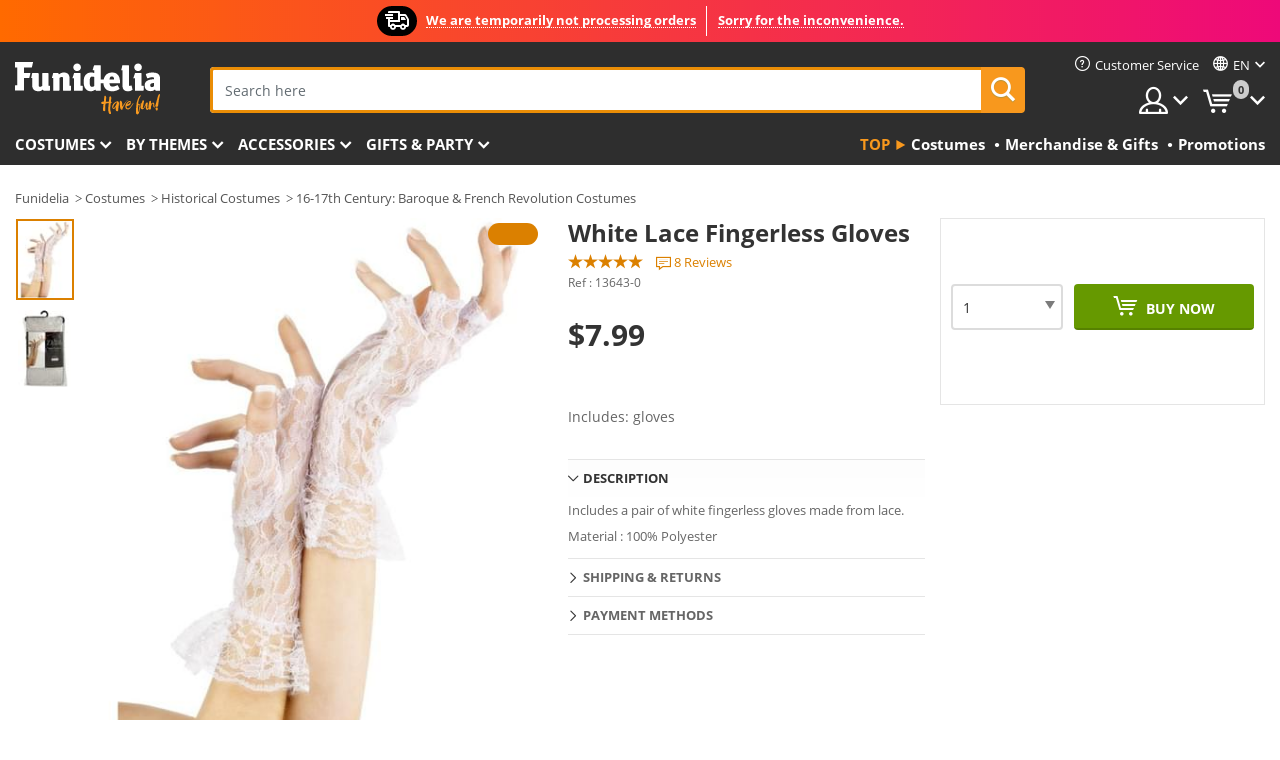

--- FILE ---
content_type: text/html; charset=utf-8
request_url: https://www.funidelia.com/en/cart?get=1&_=1768779812173
body_size: 559
content:
<li class="head-cart dropdown">
				<input type="hidden" id="add-for-free-delivery-price" value="">
	<input type="hidden" id="add-for-free-delivery-amount" value="1000000">
	<input type="hidden" id="lowest-delivery-price" value="$9.99">
	<input type="hidden" id="cart-amount" value="0">
	<a href="https://www.funidelia.com/en/cart?token=45299df31ae93a76cc3aac227289cf3a" title="My cart" class="opt dropdown-toggle" data-toggle="dropdown" id="slidecartBtn">
		<div id="static-token" style="display:none">45299df31ae93a76cc3aac227289cf3a</div>
		<span class="txt">My cart</span> <span class="badged num">0</span>
	</a>
	<div id="slidecart" class="slidecart dropdown-menu dropdown-menu-right">
		<span class="dropdown-header">My Shopping Cart</span>
		<div class="dropdown-padd">
									<p class="msg-empty">There are no products in your shopping cart</p>
							</div>
		</div>
	</div>
</li>


--- FILE ---
content_type: image/svg+xml
request_url: https://static1.funidelia.com/img/global/funidelia6/logo_funidelia.svg
body_size: 8594
content:
<svg xmlns="http://www.w3.org/2000/svg" width="145" height="53" viewBox="0 0 145 53"><path fill="#FFF" d="M16.103 16.09c.118-.4 1.095-4.97 1.095-4.97h5.684c.377 0 .597.02.657.056.056.035.087.194.087.48v11.32c0 1.277.45 1.916 1.35 1.916.755 0 1.478-.32 2.164-.957V11.76c0-.424.167-.64.498-.64h5.145c.378 0 .59.02.64.056.046.035.07.207.07.515V22.66c0 .095.036.46.106 1.1h.922c.308 0 .46.166.46.498v3.938c0 .31-.154.46-.46.46h-5.678c-.308 0-.52-.124-.64-.37a8.82 8.82 0 0 1-.32-.764c-1.253 1.158-2.72 1.737-4.4 1.737-2.13 0-3.738-.567-4.827-1.702-.615-.664-1.018-1.375-1.207-2.133-.165-.638-.248-1.75-.248-3.335V16.09h-1.1M38.2 11.052h4.77c.378 0 .708.46.992 1.383 1.443-1.277 3.064-1.916 4.863-1.916 3.808 0 5.713 1.985 5.713 5.96v7.17h.994c.33 0 .497.153.497.46v4.084c0 .308-.168.46-.5.46h-6.92c-.237 0-.38-.022-.426-.07s-.07-.2-.07-.46v-11.5c0-1.137-.403-1.704-1.207-1.704-.734 0-1.514.308-2.342.922v12.353c0 .31-.19.46-.567.46h-5.8c.012-.306.013-5 .013-5v-7.717c-.41 0-1.35.013-1.35.013m22.22 7.7v-7.49h-1.666c.197-.566 1.65-5.04 1.65-5.04h5.98c.26 0 .407.025.443.073.035.048.054.2.054.462V23.65h1.67c.33 0 .495.153.495.46v4.082c0 .31-.165.46-.495.46h-8.146M65.93 5.268c0 1.042-.367 1.94-1.1 2.698-.732.755-1.644 1.135-2.73 1.135-1.065 0-1.965-.38-2.697-1.136-.732-.758-1.1-1.656-1.1-2.698 0-1.017.367-1.897 1.1-2.644.734-.745 1.646-1.117 2.734-1.117 1.063 0 1.963.372 2.697 1.117.733.746 1.1 1.627 1.1 2.644h-.004zm51.566 22.11c.047.236-.035.437-.247.603-1.113.852-2.56 1.276-4.333 1.276-1.8 0-3.185-.498-4.15-1.49-.9-.925-1.352-2.64-1.352-5.146V8.248h-1.206c.12-.46 1.194-5.04 1.194-5.04h6.078c.31 0 .46.165.46.496v19.413c0 .52.18.78.534.78.476 0 1.02-.117 1.633-.355.308-.117.482-.058.532.178l.854 3.656zM145 28.65h-4.012c-.33 0-.537-.094-.618-.282-.085-.19-.208-.485-.374-.888-1.325 1.11-2.732 1.668-4.225 1.668-1.915 0-3.42-.504-4.507-1.508-1.09-1.006-1.632-2.385-1.632-4.138 0-4.14 3.16-6.21 9.48-6.21v-1.03c0-.71-.69-1.064-2.062-1.064-1.016 0-2.438.37-4.257 1.1-.33.145-.544.073-.64-.21l-1.276-3.516c-.096-.26.048-.496.426-.71 1.63-.898 3.818-1.35 6.564-1.35 3.81 0 6.105 1.257 6.885 3.763.164.52.247 1.302.247 2.343m-5.89 7.42v-3.016c-2.627 0-3.94.745-3.94 2.235 0 .59.167 1.06.5 1.4.33.344.73.516 1.206.516.732 0 1.48-.377 2.234-1.135zm-19.09-.39v-7.49h-1.67c.2-.566 1.653-5.04 1.653-5.04h5.977c.262 0 .41.025.444.073.037.048.06.2.06.462V23.65h1.665c.332 0 .498.153.498.46v4.082c0 .31-.166.46-.498.46H120m6.865-23.386c0 1.042-.367 1.94-1.102 2.698-.732.757-1.646 1.135-2.73 1.135-1.066 0-1.965-.38-2.697-1.137-.734-.758-1.102-1.656-1.102-2.698 0-1.017.365-1.897 1.102-2.644.732-.744 1.645-1.116 2.732-1.116 1.063 0 1.963.372 2.695 1.117.735.747 1.102 1.628 1.102 2.646zm-21.95 15.864c.083-.047.125-.188.125-.426 0-6.79-2.65-10.186-7.95-10.186-2.697 0-4.826.887-6.39 2.662-1.037 1.18-1.724 2.592-2.07 4.223h-2.972l.004-13.7c0-.33-.178-.494-.532-.494h-5.94s-1.785 5.04-1.477 5.04h1.49v2.836c-.994-.402-1.87-.603-2.627-.603-2.532 0-4.448.722-5.75 2.165a7.216 7.216 0 0 0-1.703 3.122c-.284 1.065-.426 2.543-.426 4.435 0 2.675.592 4.828 1.774 6.46 1.28 1.728 3.03 2.592 5.254 2.592 1.607 0 3.146-.56 4.612-1.67.214.71.483 1.063.817 1.063h4.498l.005-7.495H88.4c.174 2.393.916 4.29 2.23 5.685 1.512 1.61 3.723 2.414 6.635 2.414 2.65 0 4.97-.675 6.957-2.024.307-.21.39-.438.246-.672l-1.597-2.98c-.19-.355-.475-.438-.852-.248-1.633.876-3.16 1.312-4.58 1.312-1.797 0-2.79-1.146-2.98-3.442h9.9c.29-.004.47-.027.556-.074v.004zm-25.71 2.946c-.665.544-1.505.815-2.52.815-1.352 0-2.023-1.712-2.023-5.144 0-1.94.2-3.313.604-4.116.354-.69.91-1.03 1.668-1.03.875 0 1.633.118 2.27.354v9.122zm15.26-6.673c.188-1.136.454-1.917.797-2.342.344-.424.883-.64 1.615-.64.71 0 1.236.22 1.58.66.34.437.55 1.212.62 2.323h-4.612z"/><g fill="#F89A20"><path d="M103.91 42.234c-.023.173-.663 5.006-.768 5.812-.04.302.04.714-.172.964-.236.28-.768.227-1.09.16-.76-.158-1.183-.975-1.264-1.678-.11-.97.277-1.896.285-2.857-.095.14-.226.266-.318.41-.46.708-.94 1.94-1.95 1.91-.9-.03-1.34-1.03-1.402-1.8a4.04 4.04 0 0 1 .142-1.406c.358-1.264 1.254-2.37 2.26-3.188a6.437 6.437 0 0 1 2.888-1.36c.58-.112 1.016.42 1.236.884.316.655.26 1.428.154 2.146v.002zm-1.965-1.827c-.694-.078-1.348.562-1.8 1.005-.522.518-.962 1.11-1.303 1.763a5.708 5.708 0 0 0-.55 1.584c-.06.303-.174 1.094.158 1.316.688.465 2.595-2.935 2.932-3.768.242-.54.564-1.31.563-1.904v.003zm9.457-1.305c.136-.17.33-.336.52-.442a.29.29 0 0 0 .256.245c-.468-.074-1.255 1.59-1.445 1.9-1.127 1.846-2.55 3.82-3.125 5.93-.116.43-.293 1.127-.836 1.178-.474.043-.91-.506-1.104-.877-.383-.727-.517-1.553-.646-2.352a27.69 27.69 0 0 1-.313-3.328c-.028-.73-.09-1.676.374-2.3.21-.284.438-.396.686-.344.246.056.49.26.737.615.466.672.728 1.495.728 2.313 0 .975-.114 2.152.242 3.08.016.037.565-.865.594-.934.228-.534.42-1.096.786-1.557m.843.15h.022-.025.002zm.05-.025l-.023.025c0-.02.003-.025.024-.025zM112.874 38c-.018.018.352.03.39.064-.243.164-1.157.74-1.153.754l-.063-.312s.844-.526.826-.507zm1.307 7.872c1.228-.836 2.118-2.09 2.9-3.328.3-.476.56-.896.78-1.26h.686c-1.155 1.815-2.288 3.854-3.85 5.364-.308.3-.673.634-1.107.728-1.148.244-2.602-.23-3.03-1.412-.483-1.34-.1-2.973.574-4.177.675-1.203 2.06-2.773 3.548-2.89 1.355-.057 1.32 1.566 1.067 2.493-.54 1.987-2.22 2.48-4.055 2.686-.164.76-.166 1.69.584 2.145.62.378 1.36.018 1.9-.348zm.424-4.75c.183-.21.885-1.02.38-1.233-.417-.18-1.33.575-1.626.81-.566.45-1.02 1.03-1.195 1.75.01-.035.814-.243.896-.277.368-.152 1.394-.877 1.544-1.05zm12.128.215l.04.515s-.66.233-.91.334c-.11.045-1.486.553-1.51.414a21.86 21.86 0 0 1 .29 4.903c-.082 1.407-.404 3.253-1.274 4.41-.776 1.03-2.072.376-2.345-.7-.203-.8.136-8.218.81-11.016.192-.8 1.295-3.852 1.657-4.564.256-.5 1.503-2.406 1.925-2.45.628-.06.35.573.19.892-.324.646-.74 1.25-1.084 1.887-.593 1.105-.82 2.467-1.095 3.68-.105.47-.455 1.473-.215 1.928.146.27 1.234.486 1.564.434.38-.068.752-.18 1.107-.333.308-.125.59-.33.85-.33v-.003zm-3.502 9.035c.293-.396.652-2.75.713-3.36.123-1.222.436-2.906-.14-4.057-.11-.22-.313-.348-.605-.383-.006 0-.11 3.588-.125 3.906a25.335 25.335 0 0 0 .054 3.283c.022.208.1.405.1.612h.003z"/><path d="M127.666 38.488c.56-.617 1.208-.05 1.29.59.073.595-.696 4.064-.95 5.2-.08.364-.525 2.028.182 2.102.37.038.763-1.002.89-1.257a70.25 70.25 0 0 0 1.267-2.658c.305-.68.65-1.552 1.338-1.933.2-.11.586-.144.79-.03.417.234.214 1.01.183 1.385-.05.657-.104 1.314-.158 1.973-.05.6-.448 2.213.173 2.63.348.23 1.012-.95 1.012-.95l.237.594s-.697 1.82-1.523 1.854c-.926.035-1.375-.95-1.506-1.69-.187-1.063-.095-3.356-.15-3.23-.43.964-.897 1.913-1.442 2.816-.402.667-1.115 1.405-1.96 1.4-.784-.003-1.483-.665-1.786-1.353-.283-.646-.183-1.372-.006-2.034.154-.58 1.08-2.735 1.107-2.854"/><path d="M133.537 43.855c.146-1.07.378-2.13.578-3.19.113-.604.15-1.795.988-1.85 1.477-.09.696 2.68.834 3.48-.067-.4.57-.94.832-1.176.71-.65 2.1-.854 2.382.32.2.824-.174 1.68-.02 2.496.035.194.11.666.323.752.323.135.563-.437.67-.644.185-.346.55-1.123.55-1.123l.588-.2s-.48.98-.726 1.464c-.256.504-.562 1.383-1.285 1.258-.927-.162-1.063-1.446-1.058-2.185.006-.38.17-1.71-.315-1.88-.746-.266-1.894 2.61-1.85 3.592-.096.648.063 1.442-.192 2.054-.3.718-1.416.783-1.923.34-.656-.575-.378-3.51-.378-3.51z"/><path d="M142.175 45.438c.492.172.59.676.608 1.14.02.5.035 1.153-.276 1.575-.41.556-.98.486-1.41.037-.35-.355-.485-.885-.493-1.37-.004-.315.023-.677.14-.974.13-.44 1.238-.475 1.43-.408zm-1.49-2.816c.088-.336 1.882-7.324 2.243-8.23.287-.73.635-1.812 1.334-2.25.77-.49.7.774.647 1.158-.12.86-.438 1.677-.605 2.524-.402 2.02-.777 4.087-.998 6.136-.076.716-.02 1.506-.332 2.174-.275.597-.972 1.063-1.613.644-.73-.48-.763-1.82-.676-2.156zm-44.828-1.72c.162-.032.322-.047.484-.07.53-.076.48-.458.147-.76-.25-.227-.492-.156-.567-.46-.136-.556.126-1.367.187-1.938.096-.896.334-2.36-.354-3.09-.164-.174-.342-.267-.533-.272-.193-.008-.37.074-.535.248-.457.48-.383 1.377-.46 1.984-.032.268-.335 3.122-.417 3.122-.965 0-1.94.048-2.904-.026-.18-.072.23-2.95.263-3.62.03-.598-.047-1.425-.425-1.92-.61-.796-1.34-.066-1.436.646a28.11 28.11 0 0 0-.254 3.38c-.004.27.05 1.22-.205 1.38-.17.104-.554.04-.736.057-.81.07-2.23.558-1.895 1.646.3.97 1.593.74 2.354.714-.17.008-.317 2.66-.355 2.92-.14 1.014-.38 2.022-.332 3.05.065 1.44 2.586 1.88 2.355.165-.094-.69.127-5.098.107-5.102.1-.515-.076-1.07.47-1.34.503-.246 1.096-.3 1.636-.435.337-.082.95-.272 1.144.15.19.422.027.953-.015 1.393-.182 1.89-.408 3.817-.26 5.717.076.97.154 2.054.727 2.873.256.363.637.815 1.118.81 1.76-.024.16-3.278.093-4.034-.074-.826.043-1.664.05-2.49.02-1.597.22-3.146.546-4.697l.003-.003z"/></g><path fill="#FFF" d="M16.817 5.546L18.13 0H0v5.546h2.146v17.657H.866c-.385 0-.625.05-.722.144-.096.096-.144.337-.144.722v3.686c0 .387.048.626.145.723.096.096.336.144.722.144h8.16V16.03h5.255l1.14-4.91H9.027V5.547h7.79z"/></svg>